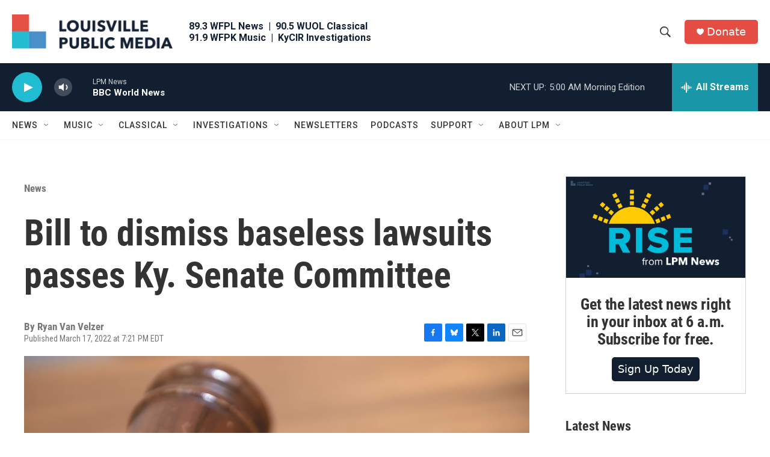

--- FILE ---
content_type: text/html; charset=utf-8
request_url: https://www.google.com/recaptcha/api2/aframe
body_size: 135
content:
<!DOCTYPE HTML><html><head><meta http-equiv="content-type" content="text/html; charset=UTF-8"></head><body><script nonce="WQJIVorT3oMnnG7BwdPb1A">/** Anti-fraud and anti-abuse applications only. See google.com/recaptcha */ try{var clients={'sodar':'https://pagead2.googlesyndication.com/pagead/sodar?'};window.addEventListener("message",function(a){try{if(a.source===window.parent){var b=JSON.parse(a.data);var c=clients[b['id']];if(c){var d=document.createElement('img');d.src=c+b['params']+'&rc='+(localStorage.getItem("rc::a")?sessionStorage.getItem("rc::b"):"");window.document.body.appendChild(d);sessionStorage.setItem("rc::e",parseInt(sessionStorage.getItem("rc::e")||0)+1);localStorage.setItem("rc::h",'1768897161778');}}}catch(b){}});window.parent.postMessage("_grecaptcha_ready", "*");}catch(b){}</script></body></html>